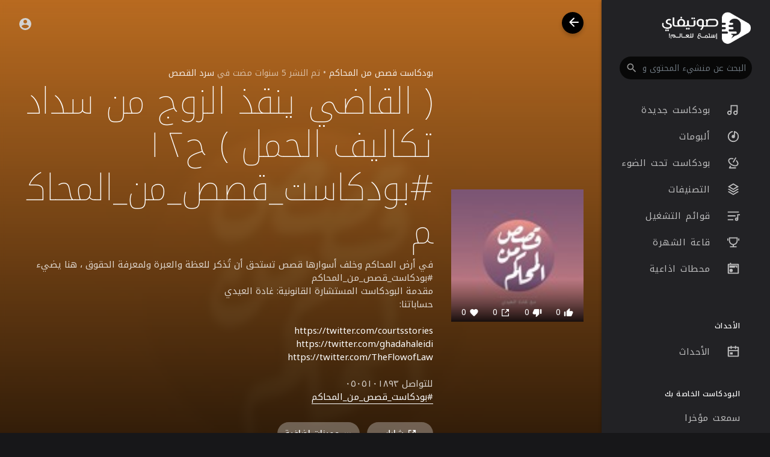

--- FILE ---
content_type: text/html; charset=utf-8
request_url: https://www.google.com/recaptcha/api2/anchor?ar=1&k=6LeK8eMUAAAAAB9vvlQPn6DQTrKtPUIgfuB4Dkpa&co=aHR0cHM6Ly9zYXd0aWZ5LmNvbTo0NDM.&hl=en&v=PoyoqOPhxBO7pBk68S4YbpHZ&size=normal&anchor-ms=20000&execute-ms=30000&cb=sofdeso9p4g7
body_size: 50683
content:
<!DOCTYPE HTML><html dir="ltr" lang="en"><head><meta http-equiv="Content-Type" content="text/html; charset=UTF-8">
<meta http-equiv="X-UA-Compatible" content="IE=edge">
<title>reCAPTCHA</title>
<style type="text/css">
/* cyrillic-ext */
@font-face {
  font-family: 'Roboto';
  font-style: normal;
  font-weight: 400;
  font-stretch: 100%;
  src: url(//fonts.gstatic.com/s/roboto/v48/KFO7CnqEu92Fr1ME7kSn66aGLdTylUAMa3GUBHMdazTgWw.woff2) format('woff2');
  unicode-range: U+0460-052F, U+1C80-1C8A, U+20B4, U+2DE0-2DFF, U+A640-A69F, U+FE2E-FE2F;
}
/* cyrillic */
@font-face {
  font-family: 'Roboto';
  font-style: normal;
  font-weight: 400;
  font-stretch: 100%;
  src: url(//fonts.gstatic.com/s/roboto/v48/KFO7CnqEu92Fr1ME7kSn66aGLdTylUAMa3iUBHMdazTgWw.woff2) format('woff2');
  unicode-range: U+0301, U+0400-045F, U+0490-0491, U+04B0-04B1, U+2116;
}
/* greek-ext */
@font-face {
  font-family: 'Roboto';
  font-style: normal;
  font-weight: 400;
  font-stretch: 100%;
  src: url(//fonts.gstatic.com/s/roboto/v48/KFO7CnqEu92Fr1ME7kSn66aGLdTylUAMa3CUBHMdazTgWw.woff2) format('woff2');
  unicode-range: U+1F00-1FFF;
}
/* greek */
@font-face {
  font-family: 'Roboto';
  font-style: normal;
  font-weight: 400;
  font-stretch: 100%;
  src: url(//fonts.gstatic.com/s/roboto/v48/KFO7CnqEu92Fr1ME7kSn66aGLdTylUAMa3-UBHMdazTgWw.woff2) format('woff2');
  unicode-range: U+0370-0377, U+037A-037F, U+0384-038A, U+038C, U+038E-03A1, U+03A3-03FF;
}
/* math */
@font-face {
  font-family: 'Roboto';
  font-style: normal;
  font-weight: 400;
  font-stretch: 100%;
  src: url(//fonts.gstatic.com/s/roboto/v48/KFO7CnqEu92Fr1ME7kSn66aGLdTylUAMawCUBHMdazTgWw.woff2) format('woff2');
  unicode-range: U+0302-0303, U+0305, U+0307-0308, U+0310, U+0312, U+0315, U+031A, U+0326-0327, U+032C, U+032F-0330, U+0332-0333, U+0338, U+033A, U+0346, U+034D, U+0391-03A1, U+03A3-03A9, U+03B1-03C9, U+03D1, U+03D5-03D6, U+03F0-03F1, U+03F4-03F5, U+2016-2017, U+2034-2038, U+203C, U+2040, U+2043, U+2047, U+2050, U+2057, U+205F, U+2070-2071, U+2074-208E, U+2090-209C, U+20D0-20DC, U+20E1, U+20E5-20EF, U+2100-2112, U+2114-2115, U+2117-2121, U+2123-214F, U+2190, U+2192, U+2194-21AE, U+21B0-21E5, U+21F1-21F2, U+21F4-2211, U+2213-2214, U+2216-22FF, U+2308-230B, U+2310, U+2319, U+231C-2321, U+2336-237A, U+237C, U+2395, U+239B-23B7, U+23D0, U+23DC-23E1, U+2474-2475, U+25AF, U+25B3, U+25B7, U+25BD, U+25C1, U+25CA, U+25CC, U+25FB, U+266D-266F, U+27C0-27FF, U+2900-2AFF, U+2B0E-2B11, U+2B30-2B4C, U+2BFE, U+3030, U+FF5B, U+FF5D, U+1D400-1D7FF, U+1EE00-1EEFF;
}
/* symbols */
@font-face {
  font-family: 'Roboto';
  font-style: normal;
  font-weight: 400;
  font-stretch: 100%;
  src: url(//fonts.gstatic.com/s/roboto/v48/KFO7CnqEu92Fr1ME7kSn66aGLdTylUAMaxKUBHMdazTgWw.woff2) format('woff2');
  unicode-range: U+0001-000C, U+000E-001F, U+007F-009F, U+20DD-20E0, U+20E2-20E4, U+2150-218F, U+2190, U+2192, U+2194-2199, U+21AF, U+21E6-21F0, U+21F3, U+2218-2219, U+2299, U+22C4-22C6, U+2300-243F, U+2440-244A, U+2460-24FF, U+25A0-27BF, U+2800-28FF, U+2921-2922, U+2981, U+29BF, U+29EB, U+2B00-2BFF, U+4DC0-4DFF, U+FFF9-FFFB, U+10140-1018E, U+10190-1019C, U+101A0, U+101D0-101FD, U+102E0-102FB, U+10E60-10E7E, U+1D2C0-1D2D3, U+1D2E0-1D37F, U+1F000-1F0FF, U+1F100-1F1AD, U+1F1E6-1F1FF, U+1F30D-1F30F, U+1F315, U+1F31C, U+1F31E, U+1F320-1F32C, U+1F336, U+1F378, U+1F37D, U+1F382, U+1F393-1F39F, U+1F3A7-1F3A8, U+1F3AC-1F3AF, U+1F3C2, U+1F3C4-1F3C6, U+1F3CA-1F3CE, U+1F3D4-1F3E0, U+1F3ED, U+1F3F1-1F3F3, U+1F3F5-1F3F7, U+1F408, U+1F415, U+1F41F, U+1F426, U+1F43F, U+1F441-1F442, U+1F444, U+1F446-1F449, U+1F44C-1F44E, U+1F453, U+1F46A, U+1F47D, U+1F4A3, U+1F4B0, U+1F4B3, U+1F4B9, U+1F4BB, U+1F4BF, U+1F4C8-1F4CB, U+1F4D6, U+1F4DA, U+1F4DF, U+1F4E3-1F4E6, U+1F4EA-1F4ED, U+1F4F7, U+1F4F9-1F4FB, U+1F4FD-1F4FE, U+1F503, U+1F507-1F50B, U+1F50D, U+1F512-1F513, U+1F53E-1F54A, U+1F54F-1F5FA, U+1F610, U+1F650-1F67F, U+1F687, U+1F68D, U+1F691, U+1F694, U+1F698, U+1F6AD, U+1F6B2, U+1F6B9-1F6BA, U+1F6BC, U+1F6C6-1F6CF, U+1F6D3-1F6D7, U+1F6E0-1F6EA, U+1F6F0-1F6F3, U+1F6F7-1F6FC, U+1F700-1F7FF, U+1F800-1F80B, U+1F810-1F847, U+1F850-1F859, U+1F860-1F887, U+1F890-1F8AD, U+1F8B0-1F8BB, U+1F8C0-1F8C1, U+1F900-1F90B, U+1F93B, U+1F946, U+1F984, U+1F996, U+1F9E9, U+1FA00-1FA6F, U+1FA70-1FA7C, U+1FA80-1FA89, U+1FA8F-1FAC6, U+1FACE-1FADC, U+1FADF-1FAE9, U+1FAF0-1FAF8, U+1FB00-1FBFF;
}
/* vietnamese */
@font-face {
  font-family: 'Roboto';
  font-style: normal;
  font-weight: 400;
  font-stretch: 100%;
  src: url(//fonts.gstatic.com/s/roboto/v48/KFO7CnqEu92Fr1ME7kSn66aGLdTylUAMa3OUBHMdazTgWw.woff2) format('woff2');
  unicode-range: U+0102-0103, U+0110-0111, U+0128-0129, U+0168-0169, U+01A0-01A1, U+01AF-01B0, U+0300-0301, U+0303-0304, U+0308-0309, U+0323, U+0329, U+1EA0-1EF9, U+20AB;
}
/* latin-ext */
@font-face {
  font-family: 'Roboto';
  font-style: normal;
  font-weight: 400;
  font-stretch: 100%;
  src: url(//fonts.gstatic.com/s/roboto/v48/KFO7CnqEu92Fr1ME7kSn66aGLdTylUAMa3KUBHMdazTgWw.woff2) format('woff2');
  unicode-range: U+0100-02BA, U+02BD-02C5, U+02C7-02CC, U+02CE-02D7, U+02DD-02FF, U+0304, U+0308, U+0329, U+1D00-1DBF, U+1E00-1E9F, U+1EF2-1EFF, U+2020, U+20A0-20AB, U+20AD-20C0, U+2113, U+2C60-2C7F, U+A720-A7FF;
}
/* latin */
@font-face {
  font-family: 'Roboto';
  font-style: normal;
  font-weight: 400;
  font-stretch: 100%;
  src: url(//fonts.gstatic.com/s/roboto/v48/KFO7CnqEu92Fr1ME7kSn66aGLdTylUAMa3yUBHMdazQ.woff2) format('woff2');
  unicode-range: U+0000-00FF, U+0131, U+0152-0153, U+02BB-02BC, U+02C6, U+02DA, U+02DC, U+0304, U+0308, U+0329, U+2000-206F, U+20AC, U+2122, U+2191, U+2193, U+2212, U+2215, U+FEFF, U+FFFD;
}
/* cyrillic-ext */
@font-face {
  font-family: 'Roboto';
  font-style: normal;
  font-weight: 500;
  font-stretch: 100%;
  src: url(//fonts.gstatic.com/s/roboto/v48/KFO7CnqEu92Fr1ME7kSn66aGLdTylUAMa3GUBHMdazTgWw.woff2) format('woff2');
  unicode-range: U+0460-052F, U+1C80-1C8A, U+20B4, U+2DE0-2DFF, U+A640-A69F, U+FE2E-FE2F;
}
/* cyrillic */
@font-face {
  font-family: 'Roboto';
  font-style: normal;
  font-weight: 500;
  font-stretch: 100%;
  src: url(//fonts.gstatic.com/s/roboto/v48/KFO7CnqEu92Fr1ME7kSn66aGLdTylUAMa3iUBHMdazTgWw.woff2) format('woff2');
  unicode-range: U+0301, U+0400-045F, U+0490-0491, U+04B0-04B1, U+2116;
}
/* greek-ext */
@font-face {
  font-family: 'Roboto';
  font-style: normal;
  font-weight: 500;
  font-stretch: 100%;
  src: url(//fonts.gstatic.com/s/roboto/v48/KFO7CnqEu92Fr1ME7kSn66aGLdTylUAMa3CUBHMdazTgWw.woff2) format('woff2');
  unicode-range: U+1F00-1FFF;
}
/* greek */
@font-face {
  font-family: 'Roboto';
  font-style: normal;
  font-weight: 500;
  font-stretch: 100%;
  src: url(//fonts.gstatic.com/s/roboto/v48/KFO7CnqEu92Fr1ME7kSn66aGLdTylUAMa3-UBHMdazTgWw.woff2) format('woff2');
  unicode-range: U+0370-0377, U+037A-037F, U+0384-038A, U+038C, U+038E-03A1, U+03A3-03FF;
}
/* math */
@font-face {
  font-family: 'Roboto';
  font-style: normal;
  font-weight: 500;
  font-stretch: 100%;
  src: url(//fonts.gstatic.com/s/roboto/v48/KFO7CnqEu92Fr1ME7kSn66aGLdTylUAMawCUBHMdazTgWw.woff2) format('woff2');
  unicode-range: U+0302-0303, U+0305, U+0307-0308, U+0310, U+0312, U+0315, U+031A, U+0326-0327, U+032C, U+032F-0330, U+0332-0333, U+0338, U+033A, U+0346, U+034D, U+0391-03A1, U+03A3-03A9, U+03B1-03C9, U+03D1, U+03D5-03D6, U+03F0-03F1, U+03F4-03F5, U+2016-2017, U+2034-2038, U+203C, U+2040, U+2043, U+2047, U+2050, U+2057, U+205F, U+2070-2071, U+2074-208E, U+2090-209C, U+20D0-20DC, U+20E1, U+20E5-20EF, U+2100-2112, U+2114-2115, U+2117-2121, U+2123-214F, U+2190, U+2192, U+2194-21AE, U+21B0-21E5, U+21F1-21F2, U+21F4-2211, U+2213-2214, U+2216-22FF, U+2308-230B, U+2310, U+2319, U+231C-2321, U+2336-237A, U+237C, U+2395, U+239B-23B7, U+23D0, U+23DC-23E1, U+2474-2475, U+25AF, U+25B3, U+25B7, U+25BD, U+25C1, U+25CA, U+25CC, U+25FB, U+266D-266F, U+27C0-27FF, U+2900-2AFF, U+2B0E-2B11, U+2B30-2B4C, U+2BFE, U+3030, U+FF5B, U+FF5D, U+1D400-1D7FF, U+1EE00-1EEFF;
}
/* symbols */
@font-face {
  font-family: 'Roboto';
  font-style: normal;
  font-weight: 500;
  font-stretch: 100%;
  src: url(//fonts.gstatic.com/s/roboto/v48/KFO7CnqEu92Fr1ME7kSn66aGLdTylUAMaxKUBHMdazTgWw.woff2) format('woff2');
  unicode-range: U+0001-000C, U+000E-001F, U+007F-009F, U+20DD-20E0, U+20E2-20E4, U+2150-218F, U+2190, U+2192, U+2194-2199, U+21AF, U+21E6-21F0, U+21F3, U+2218-2219, U+2299, U+22C4-22C6, U+2300-243F, U+2440-244A, U+2460-24FF, U+25A0-27BF, U+2800-28FF, U+2921-2922, U+2981, U+29BF, U+29EB, U+2B00-2BFF, U+4DC0-4DFF, U+FFF9-FFFB, U+10140-1018E, U+10190-1019C, U+101A0, U+101D0-101FD, U+102E0-102FB, U+10E60-10E7E, U+1D2C0-1D2D3, U+1D2E0-1D37F, U+1F000-1F0FF, U+1F100-1F1AD, U+1F1E6-1F1FF, U+1F30D-1F30F, U+1F315, U+1F31C, U+1F31E, U+1F320-1F32C, U+1F336, U+1F378, U+1F37D, U+1F382, U+1F393-1F39F, U+1F3A7-1F3A8, U+1F3AC-1F3AF, U+1F3C2, U+1F3C4-1F3C6, U+1F3CA-1F3CE, U+1F3D4-1F3E0, U+1F3ED, U+1F3F1-1F3F3, U+1F3F5-1F3F7, U+1F408, U+1F415, U+1F41F, U+1F426, U+1F43F, U+1F441-1F442, U+1F444, U+1F446-1F449, U+1F44C-1F44E, U+1F453, U+1F46A, U+1F47D, U+1F4A3, U+1F4B0, U+1F4B3, U+1F4B9, U+1F4BB, U+1F4BF, U+1F4C8-1F4CB, U+1F4D6, U+1F4DA, U+1F4DF, U+1F4E3-1F4E6, U+1F4EA-1F4ED, U+1F4F7, U+1F4F9-1F4FB, U+1F4FD-1F4FE, U+1F503, U+1F507-1F50B, U+1F50D, U+1F512-1F513, U+1F53E-1F54A, U+1F54F-1F5FA, U+1F610, U+1F650-1F67F, U+1F687, U+1F68D, U+1F691, U+1F694, U+1F698, U+1F6AD, U+1F6B2, U+1F6B9-1F6BA, U+1F6BC, U+1F6C6-1F6CF, U+1F6D3-1F6D7, U+1F6E0-1F6EA, U+1F6F0-1F6F3, U+1F6F7-1F6FC, U+1F700-1F7FF, U+1F800-1F80B, U+1F810-1F847, U+1F850-1F859, U+1F860-1F887, U+1F890-1F8AD, U+1F8B0-1F8BB, U+1F8C0-1F8C1, U+1F900-1F90B, U+1F93B, U+1F946, U+1F984, U+1F996, U+1F9E9, U+1FA00-1FA6F, U+1FA70-1FA7C, U+1FA80-1FA89, U+1FA8F-1FAC6, U+1FACE-1FADC, U+1FADF-1FAE9, U+1FAF0-1FAF8, U+1FB00-1FBFF;
}
/* vietnamese */
@font-face {
  font-family: 'Roboto';
  font-style: normal;
  font-weight: 500;
  font-stretch: 100%;
  src: url(//fonts.gstatic.com/s/roboto/v48/KFO7CnqEu92Fr1ME7kSn66aGLdTylUAMa3OUBHMdazTgWw.woff2) format('woff2');
  unicode-range: U+0102-0103, U+0110-0111, U+0128-0129, U+0168-0169, U+01A0-01A1, U+01AF-01B0, U+0300-0301, U+0303-0304, U+0308-0309, U+0323, U+0329, U+1EA0-1EF9, U+20AB;
}
/* latin-ext */
@font-face {
  font-family: 'Roboto';
  font-style: normal;
  font-weight: 500;
  font-stretch: 100%;
  src: url(//fonts.gstatic.com/s/roboto/v48/KFO7CnqEu92Fr1ME7kSn66aGLdTylUAMa3KUBHMdazTgWw.woff2) format('woff2');
  unicode-range: U+0100-02BA, U+02BD-02C5, U+02C7-02CC, U+02CE-02D7, U+02DD-02FF, U+0304, U+0308, U+0329, U+1D00-1DBF, U+1E00-1E9F, U+1EF2-1EFF, U+2020, U+20A0-20AB, U+20AD-20C0, U+2113, U+2C60-2C7F, U+A720-A7FF;
}
/* latin */
@font-face {
  font-family: 'Roboto';
  font-style: normal;
  font-weight: 500;
  font-stretch: 100%;
  src: url(//fonts.gstatic.com/s/roboto/v48/KFO7CnqEu92Fr1ME7kSn66aGLdTylUAMa3yUBHMdazQ.woff2) format('woff2');
  unicode-range: U+0000-00FF, U+0131, U+0152-0153, U+02BB-02BC, U+02C6, U+02DA, U+02DC, U+0304, U+0308, U+0329, U+2000-206F, U+20AC, U+2122, U+2191, U+2193, U+2212, U+2215, U+FEFF, U+FFFD;
}
/* cyrillic-ext */
@font-face {
  font-family: 'Roboto';
  font-style: normal;
  font-weight: 900;
  font-stretch: 100%;
  src: url(//fonts.gstatic.com/s/roboto/v48/KFO7CnqEu92Fr1ME7kSn66aGLdTylUAMa3GUBHMdazTgWw.woff2) format('woff2');
  unicode-range: U+0460-052F, U+1C80-1C8A, U+20B4, U+2DE0-2DFF, U+A640-A69F, U+FE2E-FE2F;
}
/* cyrillic */
@font-face {
  font-family: 'Roboto';
  font-style: normal;
  font-weight: 900;
  font-stretch: 100%;
  src: url(//fonts.gstatic.com/s/roboto/v48/KFO7CnqEu92Fr1ME7kSn66aGLdTylUAMa3iUBHMdazTgWw.woff2) format('woff2');
  unicode-range: U+0301, U+0400-045F, U+0490-0491, U+04B0-04B1, U+2116;
}
/* greek-ext */
@font-face {
  font-family: 'Roboto';
  font-style: normal;
  font-weight: 900;
  font-stretch: 100%;
  src: url(//fonts.gstatic.com/s/roboto/v48/KFO7CnqEu92Fr1ME7kSn66aGLdTylUAMa3CUBHMdazTgWw.woff2) format('woff2');
  unicode-range: U+1F00-1FFF;
}
/* greek */
@font-face {
  font-family: 'Roboto';
  font-style: normal;
  font-weight: 900;
  font-stretch: 100%;
  src: url(//fonts.gstatic.com/s/roboto/v48/KFO7CnqEu92Fr1ME7kSn66aGLdTylUAMa3-UBHMdazTgWw.woff2) format('woff2');
  unicode-range: U+0370-0377, U+037A-037F, U+0384-038A, U+038C, U+038E-03A1, U+03A3-03FF;
}
/* math */
@font-face {
  font-family: 'Roboto';
  font-style: normal;
  font-weight: 900;
  font-stretch: 100%;
  src: url(//fonts.gstatic.com/s/roboto/v48/KFO7CnqEu92Fr1ME7kSn66aGLdTylUAMawCUBHMdazTgWw.woff2) format('woff2');
  unicode-range: U+0302-0303, U+0305, U+0307-0308, U+0310, U+0312, U+0315, U+031A, U+0326-0327, U+032C, U+032F-0330, U+0332-0333, U+0338, U+033A, U+0346, U+034D, U+0391-03A1, U+03A3-03A9, U+03B1-03C9, U+03D1, U+03D5-03D6, U+03F0-03F1, U+03F4-03F5, U+2016-2017, U+2034-2038, U+203C, U+2040, U+2043, U+2047, U+2050, U+2057, U+205F, U+2070-2071, U+2074-208E, U+2090-209C, U+20D0-20DC, U+20E1, U+20E5-20EF, U+2100-2112, U+2114-2115, U+2117-2121, U+2123-214F, U+2190, U+2192, U+2194-21AE, U+21B0-21E5, U+21F1-21F2, U+21F4-2211, U+2213-2214, U+2216-22FF, U+2308-230B, U+2310, U+2319, U+231C-2321, U+2336-237A, U+237C, U+2395, U+239B-23B7, U+23D0, U+23DC-23E1, U+2474-2475, U+25AF, U+25B3, U+25B7, U+25BD, U+25C1, U+25CA, U+25CC, U+25FB, U+266D-266F, U+27C0-27FF, U+2900-2AFF, U+2B0E-2B11, U+2B30-2B4C, U+2BFE, U+3030, U+FF5B, U+FF5D, U+1D400-1D7FF, U+1EE00-1EEFF;
}
/* symbols */
@font-face {
  font-family: 'Roboto';
  font-style: normal;
  font-weight: 900;
  font-stretch: 100%;
  src: url(//fonts.gstatic.com/s/roboto/v48/KFO7CnqEu92Fr1ME7kSn66aGLdTylUAMaxKUBHMdazTgWw.woff2) format('woff2');
  unicode-range: U+0001-000C, U+000E-001F, U+007F-009F, U+20DD-20E0, U+20E2-20E4, U+2150-218F, U+2190, U+2192, U+2194-2199, U+21AF, U+21E6-21F0, U+21F3, U+2218-2219, U+2299, U+22C4-22C6, U+2300-243F, U+2440-244A, U+2460-24FF, U+25A0-27BF, U+2800-28FF, U+2921-2922, U+2981, U+29BF, U+29EB, U+2B00-2BFF, U+4DC0-4DFF, U+FFF9-FFFB, U+10140-1018E, U+10190-1019C, U+101A0, U+101D0-101FD, U+102E0-102FB, U+10E60-10E7E, U+1D2C0-1D2D3, U+1D2E0-1D37F, U+1F000-1F0FF, U+1F100-1F1AD, U+1F1E6-1F1FF, U+1F30D-1F30F, U+1F315, U+1F31C, U+1F31E, U+1F320-1F32C, U+1F336, U+1F378, U+1F37D, U+1F382, U+1F393-1F39F, U+1F3A7-1F3A8, U+1F3AC-1F3AF, U+1F3C2, U+1F3C4-1F3C6, U+1F3CA-1F3CE, U+1F3D4-1F3E0, U+1F3ED, U+1F3F1-1F3F3, U+1F3F5-1F3F7, U+1F408, U+1F415, U+1F41F, U+1F426, U+1F43F, U+1F441-1F442, U+1F444, U+1F446-1F449, U+1F44C-1F44E, U+1F453, U+1F46A, U+1F47D, U+1F4A3, U+1F4B0, U+1F4B3, U+1F4B9, U+1F4BB, U+1F4BF, U+1F4C8-1F4CB, U+1F4D6, U+1F4DA, U+1F4DF, U+1F4E3-1F4E6, U+1F4EA-1F4ED, U+1F4F7, U+1F4F9-1F4FB, U+1F4FD-1F4FE, U+1F503, U+1F507-1F50B, U+1F50D, U+1F512-1F513, U+1F53E-1F54A, U+1F54F-1F5FA, U+1F610, U+1F650-1F67F, U+1F687, U+1F68D, U+1F691, U+1F694, U+1F698, U+1F6AD, U+1F6B2, U+1F6B9-1F6BA, U+1F6BC, U+1F6C6-1F6CF, U+1F6D3-1F6D7, U+1F6E0-1F6EA, U+1F6F0-1F6F3, U+1F6F7-1F6FC, U+1F700-1F7FF, U+1F800-1F80B, U+1F810-1F847, U+1F850-1F859, U+1F860-1F887, U+1F890-1F8AD, U+1F8B0-1F8BB, U+1F8C0-1F8C1, U+1F900-1F90B, U+1F93B, U+1F946, U+1F984, U+1F996, U+1F9E9, U+1FA00-1FA6F, U+1FA70-1FA7C, U+1FA80-1FA89, U+1FA8F-1FAC6, U+1FACE-1FADC, U+1FADF-1FAE9, U+1FAF0-1FAF8, U+1FB00-1FBFF;
}
/* vietnamese */
@font-face {
  font-family: 'Roboto';
  font-style: normal;
  font-weight: 900;
  font-stretch: 100%;
  src: url(//fonts.gstatic.com/s/roboto/v48/KFO7CnqEu92Fr1ME7kSn66aGLdTylUAMa3OUBHMdazTgWw.woff2) format('woff2');
  unicode-range: U+0102-0103, U+0110-0111, U+0128-0129, U+0168-0169, U+01A0-01A1, U+01AF-01B0, U+0300-0301, U+0303-0304, U+0308-0309, U+0323, U+0329, U+1EA0-1EF9, U+20AB;
}
/* latin-ext */
@font-face {
  font-family: 'Roboto';
  font-style: normal;
  font-weight: 900;
  font-stretch: 100%;
  src: url(//fonts.gstatic.com/s/roboto/v48/KFO7CnqEu92Fr1ME7kSn66aGLdTylUAMa3KUBHMdazTgWw.woff2) format('woff2');
  unicode-range: U+0100-02BA, U+02BD-02C5, U+02C7-02CC, U+02CE-02D7, U+02DD-02FF, U+0304, U+0308, U+0329, U+1D00-1DBF, U+1E00-1E9F, U+1EF2-1EFF, U+2020, U+20A0-20AB, U+20AD-20C0, U+2113, U+2C60-2C7F, U+A720-A7FF;
}
/* latin */
@font-face {
  font-family: 'Roboto';
  font-style: normal;
  font-weight: 900;
  font-stretch: 100%;
  src: url(//fonts.gstatic.com/s/roboto/v48/KFO7CnqEu92Fr1ME7kSn66aGLdTylUAMa3yUBHMdazQ.woff2) format('woff2');
  unicode-range: U+0000-00FF, U+0131, U+0152-0153, U+02BB-02BC, U+02C6, U+02DA, U+02DC, U+0304, U+0308, U+0329, U+2000-206F, U+20AC, U+2122, U+2191, U+2193, U+2212, U+2215, U+FEFF, U+FFFD;
}

</style>
<link rel="stylesheet" type="text/css" href="https://www.gstatic.com/recaptcha/releases/PoyoqOPhxBO7pBk68S4YbpHZ/styles__ltr.css">
<script nonce="tk0mVU8dD6_tq4MC9mV1Sg" type="text/javascript">window['__recaptcha_api'] = 'https://www.google.com/recaptcha/api2/';</script>
<script type="text/javascript" src="https://www.gstatic.com/recaptcha/releases/PoyoqOPhxBO7pBk68S4YbpHZ/recaptcha__en.js" nonce="tk0mVU8dD6_tq4MC9mV1Sg">
      
    </script></head>
<body><div id="rc-anchor-alert" class="rc-anchor-alert"></div>
<input type="hidden" id="recaptcha-token" value="[base64]">
<script type="text/javascript" nonce="tk0mVU8dD6_tq4MC9mV1Sg">
      recaptcha.anchor.Main.init("[\x22ainput\x22,[\x22bgdata\x22,\x22\x22,\[base64]/[base64]/[base64]/ZyhXLGgpOnEoW04sMjEsbF0sVywwKSxoKSxmYWxzZSxmYWxzZSl9Y2F0Y2goayl7RygzNTgsVyk/[base64]/[base64]/[base64]/[base64]/[base64]/[base64]/[base64]/bmV3IEJbT10oRFswXSk6dz09Mj9uZXcgQltPXShEWzBdLERbMV0pOnc9PTM/bmV3IEJbT10oRFswXSxEWzFdLERbMl0pOnc9PTQ/[base64]/[base64]/[base64]/[base64]/[base64]\\u003d\x22,\[base64]\\u003d\\u003d\x22,\x22aAHCtVRxw47Ct3oRwqMKw4bCoA/Dn8KhWQ89wrsKwrQqS8OGw7hFw5jDmsK8EB87S1oMfAIeAzjDtMOLKXBSw5fDhcOtw4jDk8Oiw511w7zCj8OJw7zDgMO9M1ppw7dJFsOVw5/[base64]/e33CssKcwo/Ci8OQw57DrMOACsK/H8O5w7nCoTfCrMKVw49ManVUwp7DjsO5SMOJNsKrHsKvwrgOAl4UcxBcQ3rDhhHDiFnCncKbwr/Cg1PDgsOYYMKhZ8O9CxwbwroxNE8LwoEowq3Cg8OCwrJtR1DDk8O5wpvCmH/Dt8OlwpRfeMOwwqJ+GcOMbz/CuQVjwq1lRnnDqD7CmT7CoMOtP8K5G27DrMOuwojDjkZmw7zCjcOWwrjCksOnV8KIJ0ldL8Klw7hoDRzCpVXCqFzDrcOpNl0mwplxUAFpecK2wpXCvsOCa1DCnw4tWCw4AH/DlWsYLDbDvHzDqBpzHF/Cu8OTwojDqsKIwqLCsXUYw5fCtcKEwpcPHcOqV8K8w4oFw4RZw5vDtsOFwpViH1NRa8KLWgUow755wrppfilZew7CukPCtcKXwrJYAi8fwpDCkMOYw4oXw6rCh8OMwoUgWsOGYGrDlgQkenLDiE3DvMO/wq0xwqhMKQprwofCnhdPR1lnYsORw4jDrADDkMOAJsOrFRZTaWDCiEvCvsOyw7DCvgnClcK/HMKuw6cmw6nDpMOIw7xTL8OnFcOBw4DCrCVUNwfDjBjCsG/DkcKcaMOvIQ0nw4B5BmrCtcKPAMK0w7clwq8Mw6kUwrfDlcKXwp7DgGcPOVfDjcOww6DDlcO7wrvDpB9iwo5Zw5DDsWbCjcOvRcKhwpPDo8KqQMOgb2ktB8OKwqjDjgPDgsOpWMKCw6lpwpcbwrXDjMOxw63DvGvCgsKyEcKmwqvDsMK/VMKBw6gLw6IIw6JIBsK0wo5XwrImYnPCvV7DtcOkU8ONw5bDkl7CogZsSWrDr8OEw6bDv8Oew5fCpcOOwovDlxHCmEU0wqRQw4XDlcKiwqfDtcOnwprClwPDj8ODN15HRTVQw4zDuSnDgMK/csOmCsOaw4zCjsOnK8K0w5nClWbDvsOAYcOQBwvDsGAewrt/[base64]/AUp5w4fClMKtCwluw61+WREHB8KjZsORwplIS1HDiMOKQVDCgEsDK8OYDE7ChMOwBMK6CGNSdnrDhMKPX1Zrw5zChyDCisOMMgPDjcKrKX9cwpN5w4A2w5gyw7FRHcOyMUnDvMKYOsOFKHZ0wpfDvhfCvsOIw71gw7YkUsO/w7Bew790w6DCocK1wpY3JktFw4HDu8KVRsK5VyDCuTdswpLCjcKww54FFj17w4PDn8KqRSRqwpnDksKPZcOaw4/[base64]/w4fDuVbDtsKBGMKZJD0/AcOBFMKgMj/CqmPDpFRGS8OZw6XDsMKgwpbDh0vDnMOkw5HDgmDCmAQJw5AMw7lTwoFBw7TDhcKAw4DDkMOVwrECWXkMFWLCsMOKwpkUWMKtQmBNw5Q4w7rCuMKPwqgbw4l4wrvCisOZw7LCi8OTw4cHf1PDgG7CjQAqw7gHw6F+w6bDjkY+wrNZFMK5F8KHw7/DrRZ8A8K8LsOjw4V7w5wKwqc1w5jDowAzwq10bWVjMsK3V8OMwonCtHgyR8KdIEdneUEIKUJnw4rCpMOsw64Pw5cWUWwVGsO3w4tmw5k6wq7CgVpxw5LCoUsLwoDCsRILKSQaVChZTDRsw78basKdasKHMDrDo3TCtMKMw5w2Qh/Di2xdwp3CnMKLwqDDs8KEw7fDp8Ozw54kw4vCix3CscKKbsOvwq9jw7Jfw41tLMOyY3TDlj5ew6nCqcOLa1PCiQlqwoYjIMOgw5PDuEXCh8KSTi/DgMKCcVXDrMOJDCfCqTPDg2AOUMKgw4kIw5TDpjfCg8K7wobDusKuVsOvwp5AwrrDg8OowrVJw77ChcKNZ8Oqw5k4YcOORgBkw43CkMKLwrENOV/DnGzCggAyYClqw5/Cu8OJwqXCisKefsKjw6LDuHcWOMKGwrdMwr/CrMKfDirCisK0w5vCvi0pw4nCimdjwqkDC8Kfwr49OMOJZsKEDMO5BsOyw63DoDXCisOzc0AeGF7DmMO/YMKkOEARTzQNw4p/wohhWMOSw6kERS1iIcOYScO+w6PDhADCtMOrwpfCninDgmbDisK/DMOUwoJlZ8KsdMKcUjrDoMOlwrXDo2l7wqLDlcKJQwzDpsK5wo/CrFfDnMKvRjEyw4hnH8OwwpQcw7fDoT3CgBE+Y8KlwqIEJcOpQ0DCrRhhw4LCi8OdH8KhwoPCmmjDvcORXhbCvj7Dl8ObK8OfUMOFwoDDvcKBC8KwwqnDg8KFw5/CjgfDgcOzCkNzSVHCu2JlwrszwptrwpTCpiRNcsO5bcOuUMO4w5QRacOTwpbCnsKqGyDDq8Kaw4A4AcKKSGhowqZdK8O6ZT0bWnkqwr8gXyJ0e8KUUcOFT8KiwovDrcOGwqVEw5AYKMOnw7Y5FU8QwpfCi0cEB8KqYlo/w6fDocKpw6J/[base64]/wrAwwrrDhU3DjzBmw7U5NcODwqJPw7lFLcO7e3k+aUgGe8Owc0ghWMOvwpINczPDvknCt08jTDFMw7fCjsO7fsKhw6w9BsK5wpt1fTDCuxXCm2JNw6t1w7/CuULCoMKNw5vChQfCvknCmQ03GsOMWcK+wrEEQSnDsMKxOsKjwpPCjTItw4/DjsKUcCp+wrg+c8Ksw7d/w7vDlgfCoFvDr3HDiQQYw5J7ekrCmnbDosKqw4V3di/DiMKfaAEbwobDm8KPw63DsxZBZcKpwqtMw6MOAsOPJsO3XMKswoAxGsObJsKKQcOjwqbCqMKzQRkuVj55DlwnwqBqw6rCh8OyPsOEFhLCgsK0PF4AXMO3PMO+w6fCicKhbh5cw6HCnQHDmU3CpcOgwp7DvEF6w6w/CRLCmnzDqcKfwrxlAAMhKDvDukPCryfCqcKfLMKDwp/[base64]/a8OKPRR5UX3DjxLDmMKOFHdKUglXOjvClhprZn0Dw4bCgcKhIcKMCic8w47DplrDtSTCpsK9w6vCv1YIMsOrwqkrT8KOZyvCpUrCssKvwp9hw7XDhk3Co8KzZmoYw7HDrMK6ecODOMOgwofDmW/[base64]/GRAsJCsewpxCY1HDtsKRGcK1RcOGOMO3wqvDncOiKwtLDULCq8OIfCzCoXfDolMow4ZaW8Oxwp93wpnDqFg1wqLDvsObwpcHN8Kcw5vDgHTDlsKJwqVIHnJWwrjDlMO0w6DCrTA1Cm8QLjDCosKMwqTCt8OZwp5Vw7wjw5fCmsODw4tMQmnCiU/[base64]/[base64]/DuUQtfwjDlCXDlBh4w6EKZMO3EcK3JlnDiMOWwoXDmcKkwqfDiMOOJcKqY8OFwqEwwpLCgcK2wrYTwqLDgsKOEHfChTIxwpPDuxLCtEvCoMKvwr8WwoTCsW3CmiltB8OCw7HCkMO8DCDCq8KEw6cuw7fDlSbCm8OKL8KuwrLDucO/w4cjBsKXLcKJw4DCvQnCiMOXwonCm2PDuBsnecODZ8KcXsK/[base64]/Crw93E3pUbxZywqjCq8OkNcKNUmYJQ8OXw5DCj8Ouw4vCjMOFwqoBEDzDkgEjwoMDYcOMw4LDmEjCm8Okw74Sw5XDlcKzXR7Cp8Khw7zDpGQ/CWXCksO6w6J0HEVgQsOKwojCvsOnCnMRwqnCrsOtw7bCrsO2w5hqG8OkVcOrw50cw4HDn2JxTS9vH8O9dXHCqMO2TX98w7XDjMKEw5AMex/CqSDChsO7IsOFbgnCihFhw4gyInzDjsOPA8K2HV1NYcKeFDBAwq82w4LCpcOYQxnCmkhYwrXDsMOGw6A2w6zCqsKBw7vDokvDoAZowqTCp8OwwrQZBHx6w75ywpkiw4TCuXp1cV3CixrDvy9sDAIrNsOeVHxLwqtuaSFTfy/[base64]/Ch8OyL8KQYwFUdMOtH0lgdTvDlMOSN8OAFMOtQMK0w6nClMOSw48hw745w7fCqWlDUnZ/wpnDt8O/wrVNwqEUa2ckw7/[base64]/wrJOQsKhNR3DiV7DtcKDwpFSN3R2wqXCnhY7BsOgYMKYe8OtGFFxHsKQBGx3w6Msw7RadMKYwqTChMOCRsO9w5/CoGRwB1LCkWnDpcKcbVDDkcOJWA9PJcOswockH2vDgn3Ckz/[base64]/DiWgRAGw+wo3DjsOPMwtCbcKlTcKQw48hwqzDlMOHw7poAHBKfHZCSMKWc8KNBsOnBznDuWLDpErDrXVODhIbwpF1R1/CtURPHcKxwqRWccKgw4QVwr1mwofDj8KiwpbDsWfDkG/[base64]/[base64]/CtCwzHV8xw64cHMOrJMKIw6ZIw6Uywq/CjsOZw6M2w6jDklhbwq4bWcKlLjbDiS97w6ZDwolqYx/Duigkwq8dSMOlwo4bPsOewqNLw5VLacKmBCBHeMK9JsKOQmoWw6JEYSPDvcOSMsKww7rCtTPDvXrDkcObw5XDngBfa8Ojw73Ci8ODdsOMwohXwp7DqsO1f8KUWsO/wrfDksO/[base64]/[base64]/[base64]/Dp8KBw6RzwotWw5XCo8Opwr43w4YGw4obw4DCrsKqwrXDsyfCo8O5CT3DgXzClAXDvGHCvsO+EMOoPcOrw4rDsMK8fRPDqsOAw48iKk/Ct8OkIMKnCsOGQ8OQVU7CqybCpALDrw0vPUA3V1QAwqkvw7PChzTDg8KNFkMtJi3Du8Kqw6M4w79wVQjCjMOzwprDgMOAwrfDnizDocO3w7U6wpzDg8O1w4VKMHnDgsOOX8OFJcKjQcOmGMKaf8OedEFeSyLCon/CmcOHcGzCiMKNw5bCoMK2wqfDpk3DrXggw53DgURyUXLDo14iwrDClCbDlUNZVBnDoD9XM8K/w50VLlrCi8OSLMOzwoDCocKiwrTDtMOjwoYawot5wqfCqykKF0QIDMOKwo9Sw78Zwq9pwoTDtcOZPMKiAsOLXHZpTVQ8wrJbb8KHUsOHdMO/w7kxw4EMw73Ctg53XcO+w5zDqMOZwoYJwpvCvlXDhMO/[base64]/DhT1Pw4oHw51NJMO7w54rZ8KcCcOFw4dANsK0CkbCiALCo8Kqw5JiAsOfw4bDpyfDoMKTVcOYPsKdwoIuDyF9wqZtwqzCg8Oawox6w4BwKXUgJg7DvMKRaMOew5XCq8K/wqJnwo9UV8OJJ1jDocKZw6fCjsKdw7E9L8OBBGjDicK6wrrDqV1WBMK0JALDl37CncOSKHY/[base64]/DlMKcw5nCiAozEEYvw4cHwr3CoGVTAnPCiVvDlsOEw5jDvh7ChsO0Jz3CjcKFZzTDi8Olw6teZcOPw5zCt2HDncOxFcKgZ8OnwrHDr1TCt8KmHcO2w6rDilRIwpVSL8KFwrfDjxl9w4Mmw7vCsEjDnX86wp/[base64]/Cu0rDmE1qFWsLMMKpw5lIw68sa01Nw7bDq1bCsMOjLcOHUmfCnsKkw5kHw4kLc8OvLm/DkgLCl8OBwpN0b8K9P18hw5vCtMOkw6cew6nDl8KgCsOIDisMwpFDIy5uwrZ0w6fCiF7DqHDDgMOHwofCocKRdmPCn8KFFmJUw73CmTYSwpI8TjBjw4PDnsOVw6zDiMKWYcKCwpLCgcO3QsOLD8OqFcOZwo5/UsO9NsOMBMOWQzzCu3bDljXCtcOWJETClcKnSgzDvsKgJcOQa8KSXsKnwoXDrBXCu8OcwpEpT8KCZMOwQ2c6dsO/w4bCrcK/w787wrrDtibCuMOEPzPCg8KHeF9kwq3DhsKAwoE7wpvCn27Cr8OTw6JOwoTCs8KkOcKaw5AgJ3YLF3XDrcKoHsOSwpXCsG3Do8K7wqHCvsKxwrHDhTQHIz3ClVbCkXMFJwVCwqoNUcKcCHIKw57CoifDqVTCgMKbK8KxwqQnZsO5wo/[base64]/DpMOcwqNWCBs2w4kKw6vCp8KDwpXDocKUw5w4CMOlw4l6wqnDq8ONEsK5wowee0nCpzzDr8O/[base64]/CsMOcDsKiM8KNdcOFwrXDlMOTB8Klw5zCqcO1wp4DahnDoHjDkU1Bw6ZvSMOtwot8J8OOw4YuSMK/J8Ohwr0ow71+Vi/[base64]/CknZjwq3DsBBPAUfCl2Ymw7Ygw4XDiTlYwrAUFAHCjsKjwofDpH/DjMOawpYnTMK4TMKaYQwrwqTDjAHCj8KreBBKVDEOQgTCpxpiZVImw6MbSh9WUcKzwqhrwqrCvsOIw7rDqMO/Bi4TwqnChcODMUY5wpDDt2oXaMKkAHl4byjDqsKGw5fCv8KCfcORKhgpw4JfT0TCu8OsQW3Co8O5H8OyK2/Ck8KNNhAEMcOabnLCg8OrRsKTw6LCpDlLwojCoGYgL8OZY8OLeXUVwqHDmxxVw5gWNilvbV46S8OQYHpnwqpMw5nDshU0dVfCqBrDnMOmcnw0wpNUwoh8GcOVA3Zvw4HDl8KSw4Miw7XDkSLDq8OxEklnTRNOw589DcOkw6LDmAdkw7jCiypXSAPCgMKiw4/CqsOSwpU1wqDDjjUNwo3CrMOaS8KywrsVw5rDojbDvcOuEiRhIMKnwrA6b100w6ADH0wyHMOCG8Oyw7vDjcObVyE5B2oxKMKSwp5YwrZaaQbCswICw7/Dm1ZSw7o1w6bCuHg6dibCncOSw6wZKsOuwrDDjW3Dt8O5wrfDqsOuSMOgw4rCkUMrwqVLfcKywqDDo8OuBmMgwpnDgmXCv8OSG1fDuMOkwqfDssOswoLDrz/Dg8Kxw6rCjzEANGwmED5jLsKJOG8wcAdzBDfCpS3DrG9Yw67CmCAUPsOiw549wqLCiwTDg0vDhcKOwqh5CV4rRsO8EwHDhMO1IwTDkcO1w6dMw7QAQcO4w7JIUcO0TgJxQ8OEwrHCqCgiw5/[base64]/EmLCmsOww55cw73Cok4nwonCvMOFw6rDjMO/[base64]/EFtlwpXCpMOmwo3CqMOHwr4dXMKhw6/DncKVHMOTBcOIJRtxE8KZw5XCqDhdwpnDuHZuw4UAw4rCsCAKRcOaHcK2f8KUb8O7w7hYK8KDLnLDlMOiFcKVw68rSBPDmMKQw63DgSfDj3RTV1hyHWk1wpHDoGLDmjfDtcK5AWDDqSHDm2TCmgnCs8OVw6I+w4UZLxskw7nDhVoew47CtsKEwprDqwEswp/Dpy83WEh5w5hGf8O4wq3CgmPDtVrDvMOfwrQiw4RRBsOUw4HCnDNqw4daJXg1wpNfBgUyT2RHwphoWcOHO8KvPFhVc8KWbgjCknfDkBTDkcO1wonCtsKlwqhGwrYzY8ObXsO0AQh+wodMwolmAynDssOCAlYgwpLDvkHCmHPCj0/ClhrDvsOhw6dLwqEXw5IrcSHChk3Dqw7Co8OsWicTdcOPU0kKVU3DnUkvDwTCvmVdIcOIwoNXLjkTUBrDisKbAGZWwqHDtyrDn8Kvw64xInPDk8O8J3DDnwZHDMK/[base64]/ChWrCqsOYN8OSFsO6bF5DwrEOasKSKsORCcK9w5bDpTXDrsK9w4c0L8OMFVnDmmBywp41ZsOaLwBrTcOOwrZ/Q1DCq0rDjXnCpS3CrXEEwo43w4LChDPCpDwXwoEiw57DszvDg8OjSVfCow7ClcKdwrvCo8KbGWnCk8KXw5kaw4HDo8K/w7TCtTJCGG5ew5F0wrwKDVTDl0Qvw5HCh8OJPQwGK8Kfwq7Cg3sUwp4hVsOnwrNPY07DqyjDjsOkdsOVTGAZPMKxwowTwoXClTZiJW47P309woTDnQhlwoATw5pnIFvCrcOmwqPCr1s/TsKMTMK6wrs9YmYbwrc/I8KtQ8KyaXBHHx3DkMKlw7rCssKzfcKnw7LCnC1+w6LDp8KEG8KCw45lw5rDpEdIw4DCqsKme8KlLMKIwpDDrcKJMcO0w61awrnDssOUMBQkwpzCo01Uw4J2EWJtwrbDlBvDp0zDvMOUYw/CvcOdbU5QeCVywoIlL08odMKgRXB3THAEMk1sAcOcGsOJI8K6MMKMwp49NsOiA8OTLnLDqcOzWjzClTHCn8OWe8OXYCF+FsK9YizCqMOGaMOdw75wbMOJbFvCnlAca8K+wrLDnn3Dm8KeCA5AJ03Cmz9/[base64]/TwUHPcKzwoPDqMOyHH1RE106w7stBiPCqsOZIcODw7HChsOvw6/Dv8OgHMOrLA/DpMOQLsOHXADDtcKSwplhwojDncOTw4jDuBDCjkHDjsKUWjnCl13DknJGwoPCusKvw4gtwq/CtsKnFMK8wq/Cu8OXwrYwWsKCw5rDmzjDuFnDvQXDiRzCusOBa8KGwqLDqMOAwqXDpsO9w7rDrC3CgcOrPsKSWgTCncO3CcKuw4giKx1OFcOQXsKlbi4EdxPDpMKIw5DChsKwwptzwpwOCnfDqFvDgRPDrcONw5nCgFsXw4swZQEOwqDDpB/DkHxTFXzCrBMSw7bCgw3CnMKYwr3CsG/ChsO2wrt/w48rw6hewqfDkcOPw7PCvz5hTAJxEgo4wp7DnMOVwozCjMK6w5/[base64]/Cn8Kiw6RxWMOwLMKvfF/CrADDgB0YFgHCkMOLw5p4VHZ/w5fDtXo0cQjChUkFL8KIBV98woLDlBzCo2p6w5Etw60NLS/DisOAH0smVAh6w7vCukBLw4zCi8KLfSvDvMKuwq7DjBDDgmHCmsOXwqLCvcKPwpozaMOkworCjR7Cvl3DtyXCryxpwoxrw6/[base64]/wpLDuMKfwpXDhEFsZirDkXh+UcKdw6vCr8KpwrLCvQnDiCUsWFBWBHNrAlTDgE/CtcKMwq3CisKAJsOZwrHDv8O5VnzDjE7DtmjDtcO4DsOawobDhsK+w67DvsKdXSRrwopYwp/DuXVpwqXDv8O7w5M4w4dkwobCqsOHXx7DrU/DmcOBw5wbwrQHT8K5w7fCqUnDi8KHw7bDtcO6WDrCrsOcw6LDq3LDtcK1U2/[base64]/[base64]/Cp8OvDsOZckoAdGbDusKkw64LXAzChcO9w7zDosKmw58hL8Oqw4NIV8KCDcOSQMKpw7/[base64]/Ci8Kkw4x8fSDCh8KEDsONIxFQwrZTWm1eEDYOwoAnYWU4w6EOw5x3Q8OZw5tuf8OTw6/Cm1J9FsK2wqLCrsO6asOpYMOKbFTDkcKawoYUw5hhwpJ3b8OAw7FGw5rDv8KTGsKhOV/CssKvwprDpMKYbsOcOsOWw4ZJwrgwZH0dw4HDo8OewpjCixfDhcOMw7Jjw7fDo23Cgz0vIMOWwrLCiD9fJXbCnVtpIcK1LsKBHMKZGQnDix1Nw7LCrMOyEm3CkGk2TsOZJMKcwoM4QWLDtQ5JwqjCozdawpjDrAkZUMK3e8OsGE3Cm8Odwo7Dkg/[base64]/[base64]/CicOsw7fCosKUTWTClSvDlMOLFsO7YSzCj8Omwp5Uw4UBw7bCh3pYw6rClQ/CrMOxwrB8SkRew5Izw6HDhsOTYWXDnWzDsMKZV8OuaTJawonDthLCgQwlBcOJw4prGcOfWG07wpo0XMK5d8KPZsOxM2ACw5s2wq3DvcOYwrrDo8Ouw7NewoXDi8OPHsOvVsKUd3fCuzrDvjjCvCsTwqjDhMKNwpMvwr3DuMKhKsOkw7VDw6/DjMO/wq/CgcKZw4DDr1/CkCnDl3tvAsKnIcOmWQpXwrBywohXwqDDqcORA2PDtnJBGsKSRlvDhwYFD8OGwonDncK6wrXCusOmIH3Dj8K+w4kCw67DkWPDqi4HwrLDlmoKwp/[base64]/CjcOdRsOHUnDCmyh5wp8gw4pBGy/Ch8OpIcOcw5VsQMOGaVHChcO0wqHCgxAEwr9vB8K4wpx/QsKIMmR5w6gMwo3CrMO6w4BowoAywpYvUFvDocOIwpzCjcOfwrgNHsK7w6bDsnodwr/[base64]/CuSI5wrN0Q8OOJMOqKx4kGQVJwrjCj39/woLCm0jChGjDucKufnbChkh1HsOPw6RVw5AEXsOgEU02T8O1dcKAwrhRw5kRaSFjTsOWw6LCpsOuJ8KmGDDCncKHIsOWwrHCtMOsw740w5jDhcOOwopwCzgdwpbDgcK9bU3DtsOvbcOnwpcScsOTDGVnaRnDv8KVaMOVwqHCv8OXZS3ClCfDjH/Crj12HsO/[base64]/D8KfTMOGTSnDrTM+wqnDtMOhwr7Co25EFcKgdWAMRcOHw45wwptiF3/[base64]/CnkJ1w4/[base64]/acO+w5oBQMORb8OjwqNaw7g2wqvCpMKORgLDuT/CtzgywqjCmHvDtMOiZ8OowpkTYMKcVixBw7IXZsKGJDQCZWFvwrfCvMKKw5/ChiIJWsKSw7Z7MVfDkRESQ8Oad8KAwotmwpFYw7ZkwpLDpMKXTsOZYcKlw4rDi3fDilwcwoHCpsKkK8KYVMK9d8ONT8OGDMKVX8OWDTBeVcOJGANhHAVswrdaMMKGw6fCucOsw4HCh2zDuG/[base64]/wpbDqHBvwphUWcKow45+UVPCk8KxYcKmwpkPwoJEW1wlH8O3w5rChMO7WMK4OMO9w4bCqQASwrHDocKjHcKRdDTDvWFRwrDDl8Khw7fDjsKowrw/[base64]/wpXDisOTDCXCvsK0wpEXw5zCihIowq7CjMKJHH1gb0zChmBobMO+CD/[base64]/CicOZw7XCksOZwrXCqmY/wrDCgkTCjsOJAEhWQCRVwo/[base64]/woAlfmjCjMOFw67DssKYCMKdRlzDmsKnVwPDgxnCucOCwrkdN8Kyw73DmlrDiMKNSxd9FcOJMcO3wojCqMKVwrsYw6nDozUlwp/DqsKfw4MZE8OECMOudwvCkcKAFcKqwqRZMW8pUcKWw598wqM4LMKfNMO3w6/CviPCncKBNcO+dnnDp8OLXcKeG8Kdw6hMwpbCpsOkdS4/V8OOYT8Dw61uwpdeZzFefsKjakBmQMKwZCjCvkvDkMKiw6w5wqvCu8KOw5PCjsK0d3Aowoh/[base64]/CrCPDqsKGIsO3wo/DkQXDnHXDiikcbMOpcnzDicKsRcKewpNJwpjChTzDhcKPwqU7w4lMwrnDnGlmY8OhL0kYw6lbw78Ow7rChgoxMMOCw4Bcw67Du8KmwoXDiisHKijDn8K2wrB/w4rCqWs/QcO9AsKaw4IHw74faQXDpsO/wrHCuz9Ew4fCrUwtw7LDoE4nw7vDpklMwplENzfDrkfDhMKGwq/Cs8KUwq5MwofChMKBclzDusKKRMKiwpR/[base64]/DrcKmXcKITEgQX3EYTwd0wr07Q3fDrcOOw4gWPQtZw7AwcRvCo8Oww73Dpk7DjsO5IcOvHMKdw5QETcOiCT5JVw56aADCgi/ClsKMVMKfw4fCicK+aRXCqMKDUSnDtcOPIDEnX8K9YMOmw77DvQLDkcOtw5fCosOawoXDjX5PLA5+wo8nJBfDncKBwpU6w4MjwpY4wonDqcK5CGU6w7xVw4/Ct3rDqsObL8O3IMORwozDp8KeTHA/[base64]/[base64]/Cs8OJN8Oxw4B8w7RjF2Z/EcOiw6QvwpfDqMO5wp7DlUXDnsO0TSEaQMOGDRBkBz0gZi7CtBcpw7XCi0o1BMKUNcOLwp7CoxfCsXwzwoY0V8OrLCx+woBtHVnCicKuw7J0wo57XAfCqWpMLMOVw7NJX8KECkbDr8K+wrvDiHnDv8Okw4kPw7JubsK6bcKww6/[base64]/DnMKbR8OQMMOPwrnDtQ7CrwFBUHPCpE8ZwpLCgAJOYsKyNcKXaCjDk1/DlEc6YcORJsOOwqvCg04Jw5LDr8KSw4txeTvDplNxERbCjRQ2wq7DlWDCjULConRNw50tw7PCtk92Y1IgdMOxNHY9NMOtwrhdw6Q0w6cKw4EOfhfCnwR2ecKYUMKcw5rCtcKMw6zCklIaf8Ozw7lsdMObEUoZRks0wqk0wo9ywp/DlMKsJMO+w7zDmcOgbhUNAnLDlcO1wo4Kw7pow7nDsGLChsKDwqV3wqHCswnCrMOFMj4cPlnDicK6DwkRw5HCvynCgsOFwqNZK199wrUXLsO/ZsO+w4NVwrd+PMO6wozCvsOgRMOtwpF7RBfDi3oeAMK9Vg7CnX0rwoHDlmUJw6IAPMKWYhrCtCXDq8OlVEXCm3YIw6JTccKWLsK2NHp/[base64]/CksOPw5Bnwp98wo8WBx7Dr3/CnCUmw6PDpsOzUsOMJnkwwrAGwpPCoMKqwqLCosKJw6fDmcKWwqFvw5YSHyslwpATcsOvw6bDuAh7FjEWacOqwpLDmMOBHU3DrE/Dhg1/EMKDw4zDusK+wr3CmV0OwqLCoMOsZcOZwp5EOFLCosK7TkMCwq7DjQ/DgWFnwo1EWm9lEXfDnnDChMK4WBTDmMKIwoMkZ8OFwq7Dt8OVw7DCpcKhwozCpW3DiF/DmMOqXGXCrsOjfELDo8ObwoLCq3/Dm8KlRjnCksK/O8KcwqzCoA3Dl0Jzw7YAJ3DCrMKYGMKGScKsfcOBUcKNwrkCYUfCgSDDi8KiC8K0w6vCiFHCrDN9w7jDjMOBwojDtcKXMjHCjsOlw6ARID7CjcKpIFFkUUHDucKfV0oNZ8OKPcK+M8Oew7vCj8OxNMOfJsOMw4c8eQ/[base64]/ChcOJw6rDksKpw4nCqiFNwpHDqXlWODPCqSHCqQALwrzCq8OoQMOUwrDClsKRw5ckYkjCikPCksKxwqrCgRIUwr8/[base64]/Chy7Ch2UfwooQwrEfwo7Dv8Oowrwiw7XCmcKNwobDizjDshDDpxxewq9tHWzCp8OPw4jCtMK6w4XCh8KibMKiacOHw7LCsV/[base64]/DnMK9w4DDvWUbwrwNw5t/w7rDunTDtk7DuwDDqsKFAU3Dq8K9wqnCoFgPwrQlI8K1wrx9OsKAcMOIw7jDmsOGHS/DtMK1w4RUwrRKw4TCiQRpVlXDkMKBw5jCthZTScOgwpHCvcKrZhfDkMOTw7NKfMOIw54VGsKLw5ESFsKMUFnCksK3JsOvR33DjUI7woAFTSDCm8Kuw57DtMKrw4nDsMOnWxETwoLCiMOqw4E5QlLDoMOEWBfDmcKJQ2DDmcO8w6pXR8OpRMOXwpEPVizDkcKVw4/[base64]/CmcOqXcKWwpnDqFfDt8Kmwq3DvklYw6LCqMO/P8OaJsONB2JOEsO0T3lqdQPDu3cuwrJWGVoiKcKKwpzDmnfDpwfDjsOjIsKVbcO0wr7Dp8Krwq/DkwE2w55swq8THXE+wrjDh8KNZFAZR8KOwrQCZcO0wr3DtAbDiMKxFsKGeMKadsKvVcKjw7BiwpB1w4Uww44fwoE+VyTDpyLDkGtNw5Z+wo8sAXzCtsKNwo/DvcO0K1HCuh7CkMKLwqjCrA1Kw7TDnMOgNcKWTsOdwrPDt3VTwqPCohXDmMKIwofCj8KKBsKyMCkyw4XDnllwwpwLwolIMEpkaWXDqcOBwpJeehdUw7zCrRDDlSTCkCA4LFJLMApSwq9pw4jCl8O/wo3CjMOresO6w4BGwqgAwroUw7PDrcOAwp7DksKYMcKbAi06FUwQVsOiw6JAw7wMwoolwqTChQUjZVdPaMKLXsKsWlTDnMKCfn0nwoTCv8OPw7HCuWHDgW/CvcOlwpbCpsK9w6M3w5fDs8ORw5rClissK8KMworDjMKjw4AIScOuw7vCtcOWwo8vKMOCHGbChxUhwq7Cl8OxPwHDj3JAw75fWT9kWVjCisOGYCIDw69Cw4E/YhRJYRsKw4vCs8KKwr9ew5U+CjNcI8KYfktqHcKFw4DCicO8YsKrd8O0w7vCqcKzLMOuNMKbw6AMwpwvwobCt8KJw6UOwpFnw73DgMKdKcOcfsKeWy/Dt8KSw7IcJ1vCs8KSKHDDoiDDuG3CoC0vWhnCkifDmkRCPWVXS8Oja8OLw69bOXfChwpDDcKkLjtUwocSw6jDscKtAcKwwq7Cj8Kgw757w4RlOsKBMWbDs8OeScOyw5nDgkrCjMO7wqFiIcOeDynCjMOKfTshM8Kxw5fCrR/CnsKHRWB/w4TDvELCi8OKwoTDicOxYybDp8KywpjCjF/Cp1Agw7nDrMKlwooWw5Q8wp7Ci8KPwp7DtWDDtMKSwq/DkV9nwpg9w6V7w5/DlMOcZcKDw5Z3KcKWTsOpS1XCocK6wpIhw4HDlCPCnDwQYjLCqUYpwpTDsCJ/SyzChjLCk8KSXsKMwrcxP0HDlcOzHFALw5bDv8Ocw77CssKFfsONwqMfEwHCmcKOMmFnwqnCt2rCvcOgw6vDgVHCknTCpMKuVRJrO8KPw6c2CEvDq8K3wr46HGHCscKobsK/Dh0CF8Kxc2NnFMKmScKnOV5BVMKQw7jDl8KUF8KkSAkGw7rDrhskw5jChQ7DosKew4IcVlvCrMKDGMKcCMOke8KTGQB5w4oRwpDCt3nCmsOKCCvCs8Kiw5DChcKrL8O4URMANMOFw77DqD8Ve2I1w5nDjsOuM8OvGHtjXsO5wo3DnMKSw6JFw5/DqcKdCxXDmmBSYSkFWMOLw7FvwqzDs0fCrsKiDcOfWMOHAlRzwqgeaGZOYmRZwrshw6TClMKCYcKewpLDnn3DlcKBAMOBw71hw6M7wpAmaEpRTCXDtmpfZMKpwqIMWTLDl8OdQU9cw4NGTMOLC8ObaDZ7w64/[base64]/JEYROVzDucOLLsOUw44iC0J2TAjCmcKOSVtBbh4sRMO1a8KIMQIgQ0jCisKZVsOnHFlhfihGQmg0w6rDinVRHMK0wrLCiSTCmi5ww58CwooMLxQEw5jCugHDjlTDosO6w5V2w4sQd8KDw7k0wrfCnsKtIgvDucOwSMKCDsK/w7LCu8O6w4zCmmfDtDMMFwLCriM+K3bCvsOYw7YDwojCkcKZwrbDhkwYwrAeKnTDoS1ywoXDlmPDkm4kw6fCtWHDn1rDmcK9w5lYBcKYE8OGwojDmsKMLn8qwoXCrMOCChJLVMOZMk7CsywuwqzDr1B7PMOFwoYWTz/CmGA0w5vDnsO6w4okwqBuw7fCoMOhwqBTEkDCtxk+wqZqw4XCs8OGeMKswrnDh8K3CE52w4M8EsO+Dg/Du090dw3Dq8KmVkXDnMK/w6TDlzZfwr7Cg8O4wrYFwpbChcOZw5/DqcKuNcK2Z1VHSMOOwp0FWHrCvcOgwpfCumLDpsORwpDCpcKsTwp8eQ/CuRTChMKHEQTDgCfDlSrDq8OMwrB6woVww4HCsMOrwpbCpsKBdHvDqsKkw5dXRiAvwoYAGMOiM8KHCMKCwpBdw67DosKew49pWMO5wqzDvy98wo3CksO9B8KWw64uK8KIU8KJXMORf8Ohwp3DrVDDhcO/P8Knc0bCvyfChkcgwox2w5rDuyjCp2/CqsOLUsOyXCzDpsO7PMKTU8OLaBHCkMOpw6TDhVhWM8OSEMKgw5nDrz3DlMKjwrbCgMKGZMKQw4TCo8Kww57DshBXKMKqbcO/WgcRScOxTDvDsQ3DiMKGZcKIRcKzw63ClcKgIxnDjsKOwqjDhRkawqjCqBAwVMOWHyBFwrPDtwvDscOywqXCgMOgwqwIMcOfwqHCgcKKCMOqwocawoHDoMK2wq7CmcK1PhgnwqJATXfDrHDCi2/CgBDDk07Dk8O0XBVPw5rCi2vDlHIgdEnCt8OrD8OFwo/[base64]/[base64]/wpkNflBTw5LCoAA5w7dkw5LDucK5w4PDvsKhCXIaw5dpwrFwBsOlRH7ChwXCqgtawqDCoMKkWcKxfnwWw7Bbw7LDvx4pbEUKfStTwpzDm8KNJsOkwqXCk8KAHgYnKykdF3PDohLDg8OYbmzCi8O+JcKFS8Onw7cfw7kTwpXCr0ZiKcOmwq41TcKEw5/CgMKNH8OuQzXCk8KjKxPCvcOjHcKKw7HDjEfCs8O2w5/DjF3Ckg3CoE7Dpjk2wrw7w5kjasKhwp4pHCBQwrnDhAbCs8ONacKeT2vDhsKlw5vCkF8vwp95Q8O5w7sSw6Z7NcO3XMOgw40MfHFbYcO8w7RFUsOBw53ChsOASMKfNMONwpHCmH0vGSIDw519fH3DmTrDnlJMwrTDkUlMdMO/woXDjsOrwrJnw5rCoW1kD8Kpe8KGwqBUw57Dl8OxwpnDrMKZw47Cu8KrbEHCmCwofMKFPW90Y8O2EsK2wo7CkMK5\x22],null,[\x22conf\x22,null,\x226LeK8eMUAAAAAB9vvlQPn6DQTrKtPUIgfuB4Dkpa\x22,0,null,null,null,1,[21,125,63,73,95,87,41,43,42,83,102,105,109,121],[1017145,652],0,null,null,null,null,0,null,0,1,700,1,null,0,\[base64]/76lBhmnigkZhAoZnOKMAhk\\u003d\x22,0,0,null,null,1,null,0,0,null,null,null,0],\x22https://sawtify.com:443\x22,null,[1,1,1],null,null,null,0,3600,[\x22https://www.google.com/intl/en/policies/privacy/\x22,\x22https://www.google.com/intl/en/policies/terms/\x22],\x22dv39p8TzZgr2//IVU7WGaeLaIOuVCi1LNtzIAHskEGo\\u003d\x22,0,0,null,1,1768937982590,0,0,[23],null,[13],\x22RC-_kTThJEoutixJg\x22,null,null,null,null,null,\x220dAFcWeA4y6P4rcaNgQA5TpJcnooPYlNSOfoheTH-YTNl2LANF_Yd8-b4o-rpZNhNOzWwMtvlDBOQVT7qgjgUpdB5E5STOyo8s9w\x22,1769020782514]");
    </script></body></html>

--- FILE ---
content_type: text/html; charset=utf-8
request_url: https://www.google.com/recaptcha/api2/aframe
body_size: -270
content:
<!DOCTYPE HTML><html><head><meta http-equiv="content-type" content="text/html; charset=UTF-8"></head><body><script nonce="UbVqb6fB_gVfnUDQWWNvYg">/** Anti-fraud and anti-abuse applications only. See google.com/recaptcha */ try{var clients={'sodar':'https://pagead2.googlesyndication.com/pagead/sodar?'};window.addEventListener("message",function(a){try{if(a.source===window.parent){var b=JSON.parse(a.data);var c=clients[b['id']];if(c){var d=document.createElement('img');d.src=c+b['params']+'&rc='+(localStorage.getItem("rc::a")?sessionStorage.getItem("rc::b"):"");window.document.body.appendChild(d);sessionStorage.setItem("rc::e",parseInt(sessionStorage.getItem("rc::e")||0)+1);localStorage.setItem("rc::h",'1768934384692');}}}catch(b){}});window.parent.postMessage("_grecaptcha_ready", "*");}catch(b){}</script></body></html>

--- FILE ---
content_type: text/css
request_url: https://sawtify.com/themes/soundify/css/emojionearea.min.css
body_size: 4764
content:
.dropdown-menu.textcomplete-dropdown[data-strategy=emojionearea]{position:absolute;z-index:1000;min-width:160px;padding:5px 0;margin:2px 0 0;font-size:14px;text-align:left;list-style:none;background-color:#fff;-webkit-background-clip:padding-box;background-clip:padding-box;border:1px solid #ccc;border:1px solid rgba(0,0,0,.15);-moz-border-radius:4px;-webkit-border-radius:4px;border-radius:4px;-moz-box-shadow:0 6px 12px rgba(0,0,0,.175);-webkit-box-shadow:0 6px 12px rgba(0,0,0,.175);box-shadow:0 6px 12px rgba(0,0,0,.175)}.dropdown-menu.textcomplete-dropdown[data-strategy=emojionearea] li.textcomplete-item{font-size:14px;padding:1px 3px;border:0}.dropdown-menu.textcomplete-dropdown[data-strategy=emojionearea] li.textcomplete-item a{text-decoration:none;display:block;height:100%;line-height:1.8em;padding:0 1.54em 0 .615em;color:#4f4f4f}.dropdown-menu.textcomplete-dropdown[data-strategy=emojionearea] li.textcomplete-item.active,.dropdown-menu.textcomplete-dropdown[data-strategy=emojionearea] li.textcomplete-item:hover{background-color:#e4e4e4}.dropdown-menu.textcomplete-dropdown[data-strategy=emojionearea] li.textcomplete-item.active a,.dropdown-menu.textcomplete-dropdown[data-strategy=emojionearea] li.textcomplete-item:hover a{color:#333}.dropdown-menu.textcomplete-dropdown[data-strategy=emojionearea] li.textcomplete-item .emojioneemoji{font-size:inherit;height:2ex;width:2.1ex;min-height:20px;min-width:20px;display:inline-block;margin:0 5px .2ex 0;line-height:normal;vertical-align:middle;max-width:100%;top:0}.emojionearea-text .emojioneemoji,.emojionearea-text [class*=emojione-]{font-size:inherit;height:2ex;width:2.1ex;min-height:20px;min-width:20px;display:inline-block;margin:-.2ex .15em .2ex;line-height:normal;vertical-align:middle;max-width:100%;top:0}.emojionearea,.emojionearea *{-moz-box-sizing:border-box;-webkit-box-sizing:border-box;box-sizing:border-box}.emojionearea.emojionearea-disable{position:relative;background-color:#eee;-moz-user-select:-moz-none;-ms-user-select:none;-webkit-user-select:none;user-select:none}.emojionearea.emojionearea-disable:before{content:"";display:block;top:0;left:0;right:0;bottom:0;z-index:1;opacity:.3;position:absolute;background-color:#eee}.emojionearea,.emojionearea.form-control{display:block;position:relative!important;width:100%;height:auto;padding:0;font-size:14px;background-color:#FFF;border:1px solid #CCC;-moz-border-radius:3px;-webkit-border-radius:3px;border-radius:3px;-moz-box-shadow:inset 0 1px 1px rgba(0,0,0,.075);-webkit-box-shadow:inset 0 1px 1px rgba(0,0,0,.075);box-shadow:inset 0 1px 1px rgba(0,0,0,.075);-moz-transition:border-color .15s ease-in-out,-moz-box-shadow .15s ease-in-out;-o-transition:border-color .15s ease-in-out,box-shadow .15s ease-in-out;-webkit-transition:border-color .15s ease-in-out,-webkit-box-shadow .15s ease-in-out;transition:border-color .15s ease-in-out,box-shadow .15s ease-in-out}.emojionearea.focused{border-color:#66AFE9;outline:0;-moz-box-shadow:inset 0 1px 1px rgba(0,0,0,.075),0 0 8px rgba(102,175,233,.6);-webkit-box-shadow:inset 0 1px 1px rgba(0,0,0,.075),0 0 8px rgba(102,175,233,.6);box-shadow:inset 0 1px 1px rgba(0,0,0,.075),0 0 8px rgba(102,175,233,.6)}.emojionearea .emojionearea-editor{display:block;height:auto;min-height:8em;max-height:15em;overflow:auto;padding:6px 24px 6px 12px;line-height:1.42857143;font-size:inherit;color:#555;background-color:transparent;border:0;cursor:text;margin-right:1px;-moz-border-radius:0;-webkit-border-radius:0;border-radius:0;-moz-box-shadow:none;-webkit-box-shadow:none;box-shadow:none}.emojionearea .emojionearea-editor:empty:before{content:attr(placeholder);display:block;color:#BBB}.emojionearea .emojionearea-editor:focus{border:0;outline:0;-moz-box-shadow:none;-webkit-box-shadow:none;box-shadow:none}.emojionearea .emojionearea-editor .emojioneemoji,.emojionearea .emojionearea-editor [class*=emojione-]{font-size:inherit;height:2ex;width:2.1ex;min-height:20px;min-width:20px;display:inline-block;margin:-.2ex .15em .2ex;line-height:normal;vertical-align:middle;max-width:100%;top:0}.emojionearea.emojionearea-inline{height:34px}.emojionearea.emojionearea-inline>.emojionearea-editor{height:32px;min-height:20px;overflow:hidden;white-space:nowrap;position:absolute;top:0;left:12px;right:24px;padding:6px 0}.emojionearea.emojionearea-inline>.emojionearea-button{top:4px}.emojionearea .emojionearea-button{z-index:5;position:absolute;right:3px;top:3px;width:24px;height:24px;opacity:.6;cursor:pointer;-moz-transition:opacity .3s ease-in-out;-o-transition:opacity .3s ease-in-out;-webkit-transition:opacity .3s ease-in-out;transition:opacity .3s ease-in-out}.emojionearea .emojionearea-button:hover{opacity:1}.emojionearea .emojionearea-button>div{display:block;width:24px;height:24px;position:absolute;-moz-transition:all .4s ease-in-out;-o-transition:all .4s ease-in-out;-webkit-transition:all .4s ease-in-out;transition:all .4s ease-in-out}.emojionearea .emojionearea-button>div.emojionearea-button-open{background-position:0 -24px;filter:alpha(enabled=false);opacity:1}.emojionearea .emojionearea-button>div.emojionearea-button-close{background-position:0 0;-webkit-transform:rotate(-45deg);-o-transform:rotate(-45deg);transform:rotate(-45deg);filter:alpha(Opacity=0);opacity:0}.emojionearea .emojionearea-button.active>div.emojionearea-button-open{-webkit-transform:rotate(45deg);-o-transform:rotate(45deg);transform:rotate(45deg);filter:alpha(Opacity=0);opacity:0}.emojionearea .emojionearea-button.active>div.emojionearea-button-close{-webkit-transform:rotate(0);-o-transform:rotate(0);transform:rotate(0);filter:alpha(enabled=false);opacity:1}.emojionearea .emojionearea-picker{background:#FFF;position:absolute;-moz-box-shadow:0 1px 5px rgba(0,0,0,.32);-webkit-box-shadow:0 1px 5px rgba(0,0,0,.32);box-shadow:0 1px 5px rgba(0,0,0,.32);-moz-border-radius:5px;-webkit-border-radius:5px;border-radius:5px;height:276px;width:316px;top:-15px;right:-15px;z-index:90;-moz-transition:all .25s ease-in-out;-o-transition:all .25s ease-in-out;-webkit-transition:all .25s ease-in-out;transition:all .25s ease-in-out;filter:alpha(Opacity=0);opacity:0;-moz-user-select:-moz-none;-ms-user-select:none;-webkit-user-select:none;user-select:none}.emojionearea .emojionearea-picker.hidden{display:none}.emojionearea .emojionearea-picker .emojionearea-wrapper{position:relative;height:276px;width:316px}.emojionearea .emojionearea-picker .emojionearea-wrapper:after{content:"";display:block;position:absolute;background-repeat:no-repeat;z-index:91}.emojionearea .emojionearea-picker .emojionearea-filters{width:100%;position:absolute;z-index:95;background:#F5F7F9;padding:0 0 0 7px;height:40px}.emojionearea .emojionearea-picker .emojionearea-filters .emojionearea-filter{display:block;float:left;height:40px;width:32px;padding:7px 1px 0;cursor:pointer;-webkit-filter:grayscale(1);filter:grayscale(1)}.emojionearea .emojionearea-picker .emojionearea-filters .emojionearea-filter.active{background:#fff}.emojionearea .emojionearea-picker .emojionearea-filters .emojionearea-filter.active,.emojionearea .emojionearea-picker .emojionearea-filters .emojionearea-filter:hover{-webkit-filter:grayscale(0);filter:grayscale(0)}.emojionearea .emojionearea-picker .emojionearea-filters .emojionearea-filter>i{width:24px;height:24px;top:0}.emojionearea .emojionearea-picker .emojionearea-filters .emojionearea-filter>img{width:24px;height:24px;margin:0 3px}.emojionearea .emojionearea-picker .emojionearea-search-panel{height:30px;position:absolute;z-index:95;top:40px;left:0;right:0;padding:5px 0 5px 8px}.emojionearea .emojionearea-picker .emojionearea-search-panel .emojionearea-tones{float:right;margin-right:10px;margin-top:-1px}.emojionearea .emojionearea-picker .emojionearea-tones-panel .emojionearea-tones{position:absolute;top:4px;left:171px}.emojionearea .emojionearea-picker .emojionearea-search{float:left;padding:0;height:20px;width:160px}.emojionearea .emojionearea-picker .emojionearea-search>input{outline:0;width:160px;min-width:160px;height:20px}.emojionearea .emojionearea-picker .emojionearea-tones{padding:0;width:120px;height:20px}.emojionearea .emojionearea-picker .emojionearea-tones>.btn-tone{display:inline-block;padding:0;border:0;vertical-align:middle;outline:0;background:0 0;cursor:pointer;position:relative}.emojionearea .emojionearea-picker .emojionearea-tones>.btn-tone.btn-tone-0,.emojionearea .emojionearea-picker .emojionearea-tones>.btn-tone.btn-tone-0:after{background-color:#ffcf3e}.emojionearea .emojionearea-picker .emojionearea-tones>.btn-tone.btn-tone-1,.emojionearea .emojionearea-picker .emojionearea-tones>.btn-tone.btn-tone-1:after{background-color:#fae3c5}.emojionearea .emojionearea-picker .emojionearea-tones>.btn-tone.btn-tone-2,.emojionearea .emojionearea-picker .emojionearea-tones>.btn-tone.btn-tone-2:after{background-color:#e2cfa5}.emojionearea .emojionearea-picker .emojionearea-tones>.btn-tone.btn-tone-3,.emojionearea .emojionearea-picker .emojionearea-tones>.btn-tone.btn-tone-3:after{background-color:#daa478}.emojionearea .emojionearea-picker .emojionearea-tones>.btn-tone.btn-tone-4,.emojionearea .emojionearea-picker .emojionearea-tones>.btn-tone.btn-tone-4:after{background-color:#a78058}.emojionearea .emojionearea-picker .emojionearea-tones>.btn-tone.btn-tone-5,.emojionearea .emojionearea-picker .emojionearea-tones>.btn-tone.btn-tone-5:after{background-color:#5e4d43}.emojionearea .emojionearea-picker .emojionearea-tones.emojionearea-tones-bullet>.btn-tone,.emojionearea .emojionearea-picker .emojionearea-tones.emojionearea-tones-square>.btn-tone{width:20px;height:20px;margin:0;background-color:transparent}.emojionearea .emojionearea-picker .emojionearea-tones.emojionearea-tones-bullet>.btn-tone:after,.emojionearea .emojionearea-picker .emojionearea-tones.emojionearea-tones-square>.btn-tone:after{content:"";position:absolute;display:block;top:4px;left:4px;width:12px;height:12px}.emojionearea .emojionearea-picker .emojionearea-tones.emojionearea-tones-bullet>.btn-tone.active:after,.emojionearea .emojionearea-picker .emojionearea-tones.emojionearea-tones-square>.btn-tone.active:after{top:0;left:0;width:20px;height:20px}.emojionearea .emojionearea-picker .emojionearea-tones.emojionearea-tones-checkbox>.btn-tone,.emojionearea .emojionearea-picker .emojionearea-tones.emojionearea-tones-radio>.btn-tone{width:16px;height:16px;margin:0 2px}.emojionearea .emojionearea-picker .emojionearea-tones.emojionearea-tones-checkbox>.btn-tone.active:after,.emojionearea .emojionearea-picker .emojionearea-tones.emojionearea-tones-radio>.btn-tone.active:after{content:"";position:absolute;display:block;background-color:transparent;border:2px solid #fff;width:8px;height:8px;top:2px;left:2px;box-sizing:initial}.emojionearea .emojionearea-picker .emojionearea-scroll-area .emojionearea-category-block:after,.emojionearea .emojionearea-picker .emojionearea-scroll-area .emojionearea-category-block:before,.emojionearea .emojionearea-picker .emojionearea-scroll-area .emojionearea-category-block>.emojionearea-category:after,.emojionearea .emojionearea-picker .emojionearea-scroll-area .emojionearea-category-block>.emojionearea-category:before,.emojionearea .emojionearea-picker .emojionearea-scroll-area .emojionearea-category-title:after,.emojionearea .emojionearea-picker .emojionearea-scroll-area .emojionearea-category-title:before{content:" ";clear:both;display:block}.emojionearea .emojionearea-picker .emojionearea-tones.emojionearea-tones-bullet>.btn-tone,.emojionearea .emojionearea-picker .emojionearea-tones.emojionearea-tones-bullet>.btn-tone:after,.emojionearea .emojionearea-picker .emojionearea-tones.emojionearea-tones-radio>.btn-tone,.emojionearea .emojionearea-picker .emojionearea-tones.emojionearea-tones-radio>.btn-tone:after{-moz-border-radius:100%;-webkit-border-radius:100%;border-radius:100%}.emojionearea .emojionearea-picker .emojionearea-tones.emojionearea-tones-checkbox>.btn-tone,.emojionearea .emojionearea-picker .emojionearea-tones.emojionearea-tones-checkbox>.btn-tone:after,.emojionearea .emojionearea-picker .emojionearea-tones.emojionearea-tones-square>.btn-tone,.emojionearea .emojionearea-picker .emojionearea-tones.emojionearea-tones-square>.btn-tone:after{-moz-border-radius:1px;-webkit-border-radius:1px;border-radius:1px}.emojionearea .emojionearea-picker .emojionearea-scroll-area{height:236px;overflow:auto;overflow-x:hidden;width:100%;position:absolute;padding:0 0 5px}.emojionearea .emojionearea-picker .emojionearea-search-panel+.emojionearea-scroll-area{height:206px}.emojionearea .emojionearea-picker .emojionearea-scroll-area .emojionearea-emojis-list{z-index:1}.emojionearea .emojionearea-picker .emojionearea-scroll-area .emojionearea-category-title{display:block;font-family:Arial,'Helvetica Neue',Helvetica,sans-serif;font-size:13px;font-weight:400;color:#b2b2b2;background:#FFF;line-height:20px;margin:0;padding:7px 0 5px 6px}.emojionearea .emojionearea-picker .emojionearea-scroll-area .emojionearea-category-block{padding:0 0 0 7px}.emojionearea .emojionearea-picker .emojionearea-scroll-area .emojionearea-category-block>.emojionearea-category{padding:0!important}.emojionearea .emojionearea-picker .emojionearea-scroll-area [class*=emojione-]{-moz-box-sizing:content-box;-webkit-box-sizing:content-box;box-sizing:content-box;margin:0;width:24px;height:24px;top:0}.emojionearea .emojionearea-picker .emojionearea-scroll-area .emojibtn{-moz-box-sizing:content-box;-webkit-box-sizing:content-box;box-sizing:content-box;width:24px;height:24px;float:left;display:block;margin:1px;padding:3px}.emojionearea .emojionearea-picker .emojionearea-scroll-area .emojibtn:hover{-moz-border-radius:4px;-webkit-border-radius:4px;border-radius:4px;background-color:#e4e4e4;cursor:pointer}.emojionearea .emojionearea-picker .emojionearea-scroll-area .emojibtn i,.emojionearea .emojionearea-picker .emojionearea-scroll-area .emojibtn img{float:left;display:block;width:24px;height:24px}.emojionearea .emojionearea-picker .emojionearea-scroll-area .emojibtn img.lazy-emoji{filter:alpha(Opacity=0);opacity:0}.emojionearea .emojionearea-picker.emojionearea-filters-position-top .emojionearea-filters{top:0;-moz-border-radius-topleft:5px;-webkit-border-top-left-radius:5px;border-top-left-radius:5px;-moz-border-radius-topright:5px;-webkit-border-top-right-radius:5px;border-top-right-radius:5px}.emojionearea .emojionearea-picker.emojionearea-filters-position-top.emojionearea-search-position-top .emojionearea-scroll-area{bottom:0}.emojionearea .emojionearea-picker.emojionearea-filters-position-top.emojionearea-search-position-bottom .emojionearea-scroll-area{top:40px}.emojionearea .emojionearea-picker.emojionearea-filters-position-top.emojionearea-search-position-bottom .emojionearea-search-panel{top:initial;bottom:0}.emojionearea .emojionearea-picker.emojionearea-filters-position-bottom .emojionearea-filters{bottom:0;-moz-border-radius-bottomleft:5px;-webkit-border-bottom-left-radius:5px;border-bottom-left-radius:5px;-moz-border-radius-bottomright:5px;-webkit-border-bottom-right-radius:5px;border-bottom-right-radius:5px}.emojionearea .emojionearea-picker.emojionearea-filters-position-bottom.emojionearea-search-position-bottom .emojionearea-scroll-area{top:0}.emojionearea .emojionearea-picker.emojionearea-filters-position-bottom.emojionearea-search-position-bottom .emojionearea-search-panel,.emojionearea .emojionearea-picker.emojionearea-filters-position-bottom.emojionearea-search-position-top .emojionearea-scroll-area{top:initial;bottom:40px}.emojionearea .emojionearea-picker.emojionearea-filters-position-bottom.emojionearea-search-position-top .emojionearea-search-panel{top:0}.emojionearea .emojionearea-picker.emojionearea-picker-position-top{margin-top:-286px;right:-14px}.emojionearea .emojionearea-picker.emojionearea-picker-position-top .emojionearea-wrapper:after{width:19px;height:10px;background-position:-2px -49px;bottom:-10px;right:20px}.emojionearea .emojionearea-picker.emojionearea-picker-position-top.emojionearea-filters-position-bottom .emojionearea-wrapper:after{background-position:-2px -80px}.emojionearea .emojionearea-picker.emojionearea-picker-position-left,.emojionearea .emojionearea-picker.emojionearea-picker-position-right{margin-right:-326px;top:-8px}.emojionearea .emojionearea-picker.emojionearea-picker-position-left .emojionearea-wrapper:after,.emojionearea .emojionearea-picker.emojionearea-picker-position-right .emojionearea-wrapper:after{width:10px;height:19px;background-position:0 -60px;top:13px;left:-10px}.emojionearea .emojionearea-picker.emojionearea-picker-position-left.emojionearea-filters-position-bottom .emojionearea-wrapper:after,.emojionearea .emojionearea-picker.emojionearea-picker-position-right.emojionearea-filters-position-bottom .emojionearea-wrapper:after{background-position:right -60px}.emojionearea .emojionearea-picker.emojionearea-picker-position-bottom{margin-top:10px;right:-14px;top:47px}.emojionearea .emojionearea-picker.emojionearea-picker-position-bottom .emojionearea-wrapper:after{width:19px;height:10px;background-position:-2px -100px;top:-10px;right:20px}.emojionearea .emojionearea-picker.emojionearea-picker-position-bottom.emojionearea-filters-position-bottom .emojionearea-wrapper:after{background-position:-2px -90px}.emojionearea .emojionearea-button.active+.emojionearea-picker{filter:alpha(enabled=false);opacity:1}.emojionearea .emojionearea-button.active+.emojionearea-picker-position-top{margin-top:-269px}.emojionearea .emojionearea-button.active+.emojionearea-picker-position-left,.emojionearea .emojionearea-button.active+.emojionearea-picker-position-right{margin-right:-309px}.emojionearea .emojionearea-button.active+.emojionearea-picker-position-bottom{margin-top:-7px}.emojionearea.emojionearea-standalone{display:inline-block;width:auto;box-shadow:none}.emojionearea.emojionearea-standalone .emojionearea-editor{min-height:33px;position:relative;padding:6px 42px 6px 6px}.emojionearea.emojionearea-standalone .emojionearea-editor::before{content:"";position:absolute;top:4px;left:50%;bottom:4px;border-left:1px solid #e6e6e6}.emojionearea.emojionearea-standalone .emojionearea-editor.has-placeholder .emojioneemoji{opacity:.4}.emojionearea.emojionearea-standalone .emojionearea-button{top:0;right:0;bottom:0;left:0;width:auto;height:auto}.emojionearea.emojionearea-standalone .emojionearea-button>div{right:6px;top:5px}.emojionearea.emojionearea-standalone .emojionearea-picker.emojionearea-picker-position-bottom .emojionearea-wrapper:after,.emojionearea.emojionearea-standalone .emojionearea-picker.emojionearea-picker-position-top .emojionearea-wrapper:after{right:23px}.emojionearea.emojionearea-standalone .emojionearea-picker.emojionearea-picker-position-left .emojionearea-wrapper:after,.emojionearea.emojionearea-standalone .emojionearea-picker.emojionearea-picker-position-right .emojionearea-wrapper:after{top:15px}.emojionearea .emojionearea-button>div,.emojionearea .emojionearea-picker .emojionearea-wrapper:after{background-image:url([data-uri])!important}.emojionearea.emojionearea-standalone .emojionearea-editor.has-placeholder{background-repeat:no-repeat;background-position:20px 4px;background-image:url([data-uri])!important}
.emojionearea .emojionearea-editor {
    padding: 2px 24px 6px 0px;
}
.emojionearea .emojionearea-button>div.emojionearea-button-open {
    background-color: #fbf8dd;
    border-radius: 25px;
}
.emojionearea.focused{
    box-shadow: inherit !important;
}